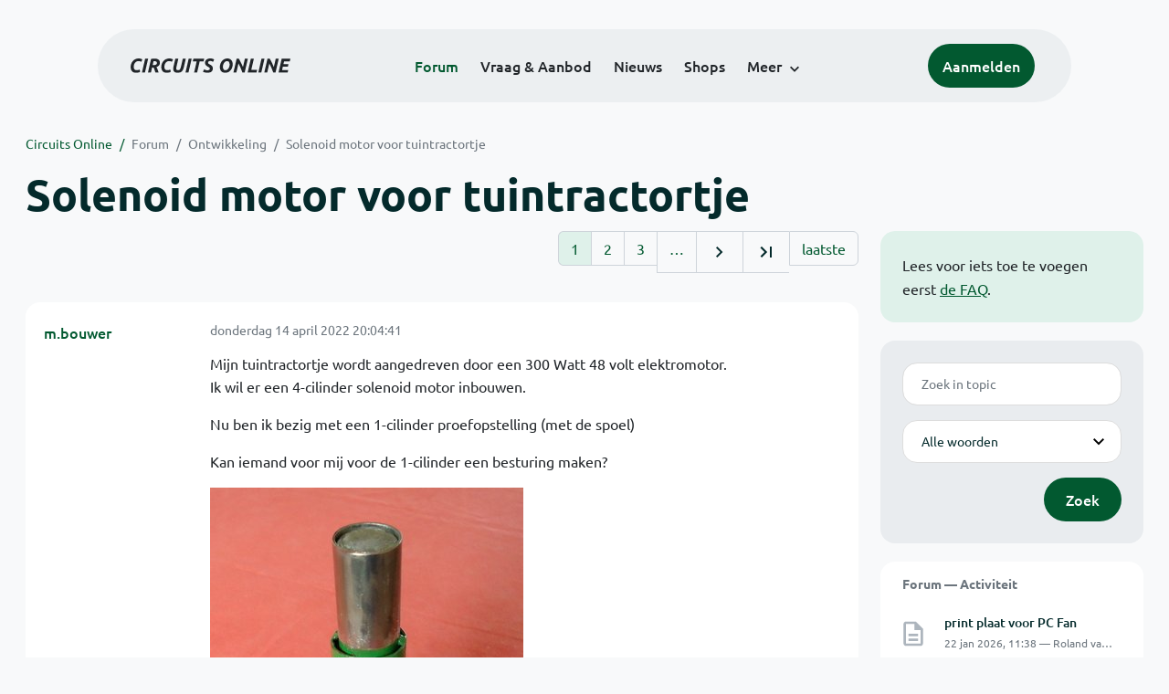

--- FILE ---
content_type: text/html; charset=ISO-8859-15
request_url: https://www.circuitsonline.net/forum/view/message/2344601
body_size: 11474
content:
<!DOCTYPE html>
<html lang="nl" class="style-automode style-normal">
<head>
  <meta http-equiv="Content-Type" content="text/html; charset=ISO-8859-15">
  <meta name="viewport" content="width=device-width,initial-scale=1">
  <title>Solenoid motor voor tuintractortje - Forum - Circuits Online</title>
  <link rel="stylesheet" href="/min?g=twentyfour-theme-css&amp;v=voFBUdfRb3ZJl4SGK7Dh4pf6ULA">
<link rel="stylesheet" href="/min?g=photoswipe-css&amp;v=98aTe_OY6C0o7u4NI-iJKc-uGF0">

  <link rel="alternate" title="Circuits Online RSS feed" type="application/atom+xml" href="/rss">
  <meta name="author" content="Stichting Circuits Online">
  <link rel="shortcut icon" href="/favicon.ico">
  <script type="application/json" id="clientData">{"low_reso_form_action":"\/site-preference?type=low_reso","analytics":{"base_url":"https:\/\/analytics.circuitsonline.net\/","site_id":"1","sidebar":"yes","font":"default"}}</script>  <script src="/min?g=twentyfour-theme-js&amp;v=vwSmn05Lt8lutFRcFvYSBowqV0g" defer></script>
<script src="/min?g=forum.first-unread-js&amp;v=12QznLHFQV7ehLAmDmnVSTaDh7Q" defer></script>
<script src="/min?g=photoswipe-js&amp;v=ZzLmhojlVmJ4XCWTThUB8kb2BMU" defer></script>
<script src="/min?g=imagegallery-js&amp;v=5ZKY630V96dUHqfiicp9oRRXnMg" defer></script>
<script src="/min?g=set-active-js&amp;v=WbdGP6txO090A4Di63RBPBbdy_0" defer></script>

</head>
<body>

            

<div class="main-navigation">
  <div class="main-navigation__row">
    <nav class="main-navigation__nav navbar navbar-expand js-set-active">
      <div class="container-fluid">
        <a href="/" class="navbar-brand"><img src="/assets/images/logo.svg?v=TZwq5KgQQh6qJscctdGOAAhuXtE" class="logo" alt="Circuits Online logo"><img src="/assets/images/logo-dark.svg?v=IV74dOVWBUje4259yBH_0CsgzXQ" class="logo-dark" alt="Circuits Online logo"></a>
        <ul class="navbar-nav">
                      <li class="nav-item"><a class="nav-link" href="/forum">Forum</a></li>
                      <li class="nav-item"><a class="nav-link" href="/aanbod">Vraag &amp; Aanbod</a></li>
                      <li class="nav-item"><a class="nav-link" href="/nieuws">Nieuws</a></li>
                      <li class="nav-item"><a class="nav-link" href="/shops">Shops</a></li>
                    <li class="nav-item dropdown">
            <a class="nav-link dropdown-toggle" href="#" role="button" data-bs-toggle="dropdown" aria-expanded="false">Meer</a>
            <ul class="dropdown-menu">
                              <li><a class="dropdown-item" href="/artikelen">Artikelen</a></li>
                              <li><a class="dropdown-item" href="/schakelingen">Schakelingen</a></li>
                              <li><a class="dropdown-item" href="/download">Downloads</a></li>
                              <li><a class="dropdown-item" href="/doneren">Doneren</a></li>
                              <li><a class="dropdown-item" href="/links">Links</a></li>
                              <li><a class="dropdown-item" href="/contact">Contact</a></li>
                          </ul>
          </li>
        </ul>
        <div class="main-navigation__account">
                      <a href="/my/login" class="btn">
              <span>Aanmelden</span>
              <svg class="icon icon--person" aria-hidden="true" focusable="false"><use xlink:href="/assets/images/icons.svg?v=O7jJGy0W9ch--tQExxxFdN9M86k#person"></use></svg>
            </a>
                  </div>
        <button class="btn main-navigation__offcanvas-button" type="button" data-bs-toggle="offcanvas" data-bs-target="#mainNavigationOffcanvas" aria-controls="mainNavigationOffcanvas"><span class="navbar-toggler-icon"></span></button>
      </div>
    </nav>
  </div>
</div>

<div class="main-navigation-offcanvas offcanvas offcanvas-end js-set-active" tabindex="-1" id="mainNavigationOffcanvas">
  <button type="button" class="btn btn-close" data-bs-dismiss="offcanvas" aria-label="Sluiten"><svg class="icon icon--close" aria-hidden="true" focusable="false"><use xlink:href="/assets/images/icons.svg?v=O7jJGy0W9ch--tQExxxFdN9M86k#close"></use></svg></button>
  <div class="offcanvas-body">
    <ul class="main-navigation-offcanvas__primary nav flex-column">
              <li class="nav-item"><a class="nav-link" href="/forum">Forum</a></li>
              <li class="nav-item"><a class="nav-link" href="/aanbod">Vraag &amp; Aanbod</a></li>
              <li class="nav-item"><a class="nav-link" href="/nieuws">Nieuws</a></li>
              <li class="nav-item"><a class="nav-link" href="/shops">Shops</a></li>
          </ul>
    <ul class="main-navigation-offcanvas__secondary nav flex-column">
              <li class="nav-item"><a class="nav-link" href="/artikelen">Artikelen</a></li>
              <li class="nav-item"><a class="nav-link" href="/schakelingen">Schakelingen</a></li>
              <li class="nav-item"><a class="nav-link" href="/download">Downloads</a></li>
              <li class="nav-item"><a class="nav-link" href="/doneren">Doneren</a></li>
              <li class="nav-item"><a class="nav-link" href="/links">Links</a></li>
              <li class="nav-item"><a class="nav-link" href="/contact">Contact</a></li>
          </ul>
  </div>
</div>

      
            
      
                                    <div class="container" itemscope itemtype="https://schema.org/DiscussionForumPosting">
        <div class="row">
      <div class="content--forum content--forum-topic order-1 col-xl-9 content">
        <div class="content__head">
          <nav class="content__head__breadcrumb" aria-label="Kruimelpad"><ol><li><a href="/">Circuits Online</a></li><li><a href="/forum">Forum</a></li><li><a href="/forum/section/12">Ontwikkeling</a></li><li><a href="/forum/view/158029">Solenoid motor voor tuintractortje</a></li></ol></nav>
          <h1 itemprop="headline">Solenoid motor voor tuintractortje</h1>

                  </div>
      </div>
    </div>
    <div class="row">
      <aside class="col-xl-3 order-2">
                  
<div class="sidebar sidebar--forum-info sidebar--forum-info--show-mobile">
    <div class="sidebar__content">
                  <p>Lees voor iets toe te voegen eerst <a href="/forum/faq">de FAQ</a>.</p>
      
            
      </div>
</div>
                  <div class="sidebar sidebar--forum-topic-search">
  <div class="sidebar__content">
      <div class="alert alert-danger form-errors form-errors--empty" id="forum_topic_search_errors">
    <svg class="icon icon--dangerous" aria-hidden="true" focusable="false"><use href="/assets/images/icons.svg?v=O7jJGy0W9ch--tQExxxFdN9M86k#dangerous"></use></svg>
    <ul>
          </ul>
  </div>


<form class="form coForm" method="get" name="forum_topic_search" action="/forum/view/158029">
          <div class="form--forum_topic_search">
                                                    
                          
        <div class="form-element form-element--text" id="forum_topic_search_query">
                      <label class="form-label" for="forum-topic-search-query--hD_mTz4-22o">Zoek</label>
              <input class="form-control formText" placeholder="Zoek in topic" id="forum-topic-search-query--hD_mTz4-22o" type="text" name="query" value>

                            </div>
                                                
        
        <div class="form-element form-element--select" id="forum_topic_search_mode">
                      <label class="form-label">Modus</label>
            <select class="form-select formSelect" name="mode">
      <option value="and" selected>Alle woorden</option>
      <option value="or">E&eacute;n of meer woorden</option>
      <option value="user">Gebruiker</option>
  </select>
                            </div>
          
          <button type="submit" class="btn btn-primary">Zoek</button>
            </div>
</form>
  </div>
</div>

                  
<div class="tracker tracker--forum">
  <div class="tracker__head">
    <h6><a href="/forum/active">Forum &#x2014; Activiteit</a></h6>
  </div>
  <ol class="listing listing--small listing--forum-tracker">
                <li class="list-item" data-is-new-stamp="1769078328">
        <span class="image"><svg class="icon icon--description" aria-hidden="true" focusable="false"><use href="/assets/images/icons.svg?v=O7jJGy0W9ch--tQExxxFdN9M86k#description"></use></svg></span>
        <div>
          <div>
            <h6><a href="/forum/view/171027/last" rel="nofollow">print plaat voor PC Fan</a></h6>
            <span class="meta">22 jan 2026, 11:38 &#x2014; Roland van Leusden</span>
          </div>
        </div>
      </li>
                <li class="list-item" data-is-new-stamp="1769078321">
        <span class="image"><svg class="icon icon--description" aria-hidden="true" focusable="false"><use href="/assets/images/icons.svg?v=O7jJGy0W9ch--tQExxxFdN9M86k#description"></use></svg></span>
        <div>
          <div>
            <h6><a href="/forum/view/170929/last" rel="nofollow">8255A vraag ivm het programmable deel</a></h6>
            <span class="meta">22 jan 2026, 11:38 &#x2014; bprosman</span>
          </div>
        </div>
      </li>
                <li class="list-item" data-is-new-stamp="1769077742">
        <span class="image"><svg class="icon icon--description" aria-hidden="true" focusable="false"><use href="/assets/images/icons.svg?v=O7jJGy0W9ch--tQExxxFdN9M86k#description"></use></svg></span>
        <div>
          <div>
            <h6><a href="/forum/view/171025/last" rel="nofollow">hoe de ch340 module (usb)  te gebruiken om apart relais aan te sturen met laptop (linux)</a></h6>
            <span class="meta">22 jan 2026, 11:29 &#x2014; zwaaier</span>
          </div>
        </div>
      </li>
                <li class="list-item" data-is-new-stamp="1769076579">
        <span class="image"><svg class="icon icon--description" aria-hidden="true" focusable="false"><use href="/assets/images/icons.svg?v=O7jJGy0W9ch--tQExxxFdN9M86k#description"></use></svg></span>
        <div>
          <div>
            <h6><a href="/forum/view/170952/last" rel="nofollow">Motor controller, variable fan-speed en metingen stroom, voltage en temperatuur</a></h6>
            <span class="meta">22 jan 2026, 11:09 &#x2014; Roland van Leusden</span>
          </div>
        </div>
      </li>
      </ol>
</div>

                  
<div class="tracker tracker--aanbod">
  <div class="tracker__head">
    <h6><a href="/aanbod">Vraag &amp; Aanbod &#x2014; Activiteit</a></h6>
  </div>
  <ol class="listing listing--small listing--aanbod-tracker">
                <li class="list-item" data-is-new-stamp="1769004817">
        <span class="image"><svg class="icon icon--shopping-bag" aria-hidden="true" focusable="false"><use href="/assets/images/icons.svg?v=O7jJGy0W9ch--tQExxxFdN9M86k#shopping_bag"></use></svg></span>
        <div>
          <div>
            <h6><a href="/aanbod/35444/voedingen/2-soorten-voeding..html">2 soorten voeding.</a></h6>
            <span class="meta">21 jan 2026, 15:13 &#x2014; Andre_avr</span>
          </div>
        </div>
      </li>
                <li class="list-item" data-is-new-stamp="1769004330">
        <span class="image"><svg class="icon icon--shopping-bag" aria-hidden="true" focusable="false"><use href="/assets/images/icons.svg?v=O7jJGy0W9ch--tQExxxFdN9M86k#shopping_bag"></use></svg></span>
        <div>
          <div>
            <h6><a href="/aanbod/35443/componenten/rinkern-trafos.html">Rinkern trafos</a></h6>
            <span class="meta">21 jan 2026, 15:05 &#x2014; Andre_avr</span>
          </div>
        </div>
      </li>
                <li class="list-item" data-is-new-stamp="1769003922">
        <span class="image"><svg class="icon icon--shopping-bag" aria-hidden="true" focusable="false"><use href="/assets/images/icons.svg?v=O7jJGy0W9ch--tQExxxFdN9M86k#shopping_bag"></use></svg></span>
        <div>
          <div>
            <h6><a href="/aanbod/35442/gereedschap/weller-onderdelen-basis-station.html">Weller onderdelen basis station</a></h6>
            <span class="meta">21 jan 2026, 14:58 &#x2014; Andre_avr</span>
          </div>
        </div>
      </li>
                <li class="list-item" data-is-new-stamp="1768992531">
        <span class="image"><svg class="icon icon--shopping-bag" aria-hidden="true" focusable="false"><use href="/assets/images/icons.svg?v=O7jJGy0W9ch--tQExxxFdN9M86k#shopping_bag"></use></svg></span>
        <div>
          <div>
            <h6><a href="/aanbod/35441/voedingen/spannings-stabilisator-print..html">Spannings Stabilisator Print.</a></h6>
            <span class="meta">21 jan 2026, 11:48 &#x2014; Electronica Hobbyist</span>
          </div>
        </div>
      </li>
      </ol>
</div>

              </aside>
      <article class="content--forum content--forum-topic order-1 col-xl-9 content">
        <div class="content__content">
                      <link itemprop="url" href="/forum/view/158029">
  <meta itemprop="datePublished" content="2022-04-14T20:04:41+02:00">
<div itemprop="interactionStatistic" itemscope itemtype="https://schema.org/InteractionCounter">
  <meta itemprop="interactionType" content="https://schema.org/CommentAction">
  <meta itemprop="userInteractionCount" content="478">
</div>



<div class="forum-topic-header forum-topic-header--has-pager">
  <div><a href="#" class="btn btn-primary btn-icon btn-sm"><svg class="icon icon--arrow-downward" aria-hidden="true" focusable="false"><use href="/assets/images/icons.svg?v=O7jJGy0W9ch--tQExxxFdN9M86k#arrow_downward"></use></svg>Eerste ongelezen bericht</a></div>
  <nav class="pager" role="navigation"><ul><li class="is-active"><a href="/forum/view/158029/1">1</a></li><li><a href="/forum/view/158029/2">2</a></li><li><a href="/forum/view/158029/3">3</a></li><li role="presentation">&hellip;</li><li><a href="/forum/view/158029/2" title="Volgende pagina"><svg class="icon icon--navigate_next"><use xlink:href="/assets/images/icons.svg#navigate_next"></use></svg></a></li><li><a href="/forum/view/158029/20" title="Laatste pagina"><svg class="icon icon--last_page"><use xlink:href="/assets/images/icons.svg#last_page"></use></svg></a></li><li><a href="/forum/view/158029/last" rel="nofollow">laatste</a></li></ul></nav>
</div>

                                                                                                                                                          
  
  <div class="user-message-list user-message-list--forum">
          <div class="user-message-list__message user-message-list__message--topicstart" data-id="2344251" data-timestamp="1649959481">
        <div class="user-message-list__message__name" itemprop="author" itemscope itemtype="https://schema.org/Person">
          <h6 itemprop="name">
                          <a href="/forum/user/68677" class="is-starter" title="m.bouwer (topic starter)" itemprop="url">
                m.bouwer
              </a>
                      </h6>
                                      </div>
        <div class="user-message-list__message__content">
          <div class="user-message-list__message__content__meta">
            <div class="user-message-list__message__content__meta__date" >
              <a id="2344251" href="/forum/view/message/2344251#2344251" rel="nofollow">              <time datetime="2022-04-14T20:04:41+02:00">donderdag 14 april 2022 20:04:41</time>              </a>            </div>
            <div class="user-message-list__message__content__meta__icons">
              
            </div>
          </div>
          <div class="user-message-list__message__content__content" itemprop="text">
            <p>Mijn tuintractortje wordt aangedreven door een 300 Watt 48 volt elektromotor.<br>Ik wil er een 4-cilinder solenoid motor inbouwen.</p><p>Nu ben ik bezig met een 1-cilinder proefopstelling (met de spoel)</p><p>Kan iemand voor mij voor de 1-cilinder een besturing maken?</p><p class="inlineImageContainer"><a href="/forum/file/82572" title="1 cil 14-4-22.JPG" class="imagegallery__image" data-size="439x640"><img class="attachedImage" loading="lazy" width="343" height="500" srcset="/forum/file/82572/forum-post, /forum/file/82572/forum-post-1.5x 1.3x" src="/forum/file/82572/forum-post"></a></p>

                      </div>
          
        </div>
        <div class="user-message-list__message__icons">
          
        </div>
      </div>
          <div class="user-message-list__message" data-id="2344255" data-timestamp="1649959691" itemprop="comment" itemscope itemtype="https://schema.org/Comment">
        <div class="user-message-list__message__name" itemprop="author" itemscope itemtype="https://schema.org/Person">
          <h6 itemprop="name">
                          <a href="/forum/user/8860" class="user" title="Arco" itemprop="url">
                Arco
              </a>
                      </h6>
                      <p class="user-message-list__message__name__status">Special Member</p>
                                          <p class="user-message-list__message__name__signature">Arco -  &quot;Simplicity is a prerequisite for reliability&quot;  -  hard-, firm-, en software ontwikkeling: <a href="http://www.arcovox.com" target="_blank" rel="nofollow noopener">www.arcovox.com</a></p>
                  </div>
        <div class="user-message-list__message__content">
          <div class="user-message-list__message__content__meta">
            <div class="user-message-list__message__content__meta__date" >
              <a id="2344255" href="/forum/view/message/2344255#2344255" rel="nofollow">              <time datetime="2022-04-14T20:08:11+02:00" itemprop="dateCreated">donderdag 14 april 2022 20:08:11</time>              </a>            </div>
            <div class="user-message-list__message__content__meta__icons">
              
            </div>
          </div>
          <div class="user-message-list__message__content__content" itemprop="text">
            <p>Alleen een kwestie van na iedere puls polariteit omdraaien. (behalve als &#039;ie op een dood punt staat, daar komt hij wellicht niet meer vandaan...)</p>

                      </div>
          
        </div>
        <div class="user-message-list__message__icons">
          
        </div>
      </div>
          <div class="user-message-list__message" data-id="2344273" data-timestamp="1649962163" itemprop="comment" itemscope itemtype="https://schema.org/Comment">
        <div class="user-message-list__message__name" itemprop="author" itemscope itemtype="https://schema.org/Person">
          <h6 itemprop="name">
                          <a href="/forum/user/60052" class="user" title="Jacques1956" itemprop="url">
                Jacques1956
              </a>
                      </h6>
                                          <p class="user-message-list__message__name__signature">Jacques van Montfort</p>
                  </div>
        <div class="user-message-list__message__content">
          <div class="user-message-list__message__content__meta">
            <div class="user-message-list__message__content__meta__date" >
              <a id="2344273" href="/forum/view/message/2344273#2344273" rel="nofollow">              <time datetime="2022-04-14T20:49:23+02:00" itemprop="dateCreated">donderdag 14 april 2022 20:49:23</time>              </a>            </div>
            <div class="user-message-list__message__content__meta__icons">
              
            </div>
          </div>
          <div class="user-message-list__message__content__content" itemprop="text">
            <p>De zuiger iets uit het hart plaatsen.</p>

                      </div>
          
        </div>
        <div class="user-message-list__message__icons">
          
        </div>
      </div>
          <div class="user-message-list__message" data-id="2344274" data-timestamp="1649962310" itemprop="comment" itemscope itemtype="https://schema.org/Comment">
        <div class="user-message-list__message__name" itemprop="author" itemscope itemtype="https://schema.org/Person">
          <h6 itemprop="name">
                          <a href="/forum/user/3830" class="mod" title="Sine" itemprop="url">
                Sine
              </a>
                      </h6>
                      <p class="user-message-list__message__name__status">Moderator</p>
                                          <p class="user-message-list__message__name__signature"><b>&gt;&gt; <a href="https://www.circuitsonline.net/forum/view/message/2523775#2523775">[Animo check] Hoogspannings voeding Circuits Online 2024</a> &lt;&lt;</b></p>
                  </div>
        <div class="user-message-list__message__content">
          <div class="user-message-list__message__content__meta">
            <div class="user-message-list__message__content__meta__date" >
              <a id="2344274" href="/forum/view/message/2344274#2344274" rel="nofollow">              <time datetime="2022-04-14T20:51:50+02:00" itemprop="dateCreated">donderdag 14 april 2022 20:51:50</time>              </a>            </div>
            <div class="user-message-list__message__content__meta__icons">
              
            </div>
          </div>
          <div class="user-message-list__message__content__content" itemprop="text">
            <p>Een solenoid motor is leuk als demo model, maar om werkelijk energie te leveren zijn ze totaal ongeschikt.<br>Dat soort motoren heeft nooit een praktische toepassing gekend.</p>

                      </div>
          
        </div>
        <div class="user-message-list__message__icons">
          
        </div>
      </div>
          <div class="user-message-list__message" data-id="2344361" data-timestamp="1650008002" itemprop="comment" itemscope itemtype="https://schema.org/Comment">
        <div class="user-message-list__message__name" itemprop="author" itemscope itemtype="https://schema.org/Person">
          <h6 itemprop="name">
                          <a href="/forum/user/68677" class="is-starter" title="m.bouwer (topic starter)" itemprop="url">
                m.bouwer
              </a>
                      </h6>
                                      </div>
        <div class="user-message-list__message__content">
          <div class="user-message-list__message__content__meta">
            <div class="user-message-list__message__content__meta__date" >
              <a id="2344361" href="/forum/view/message/2344361#2344361" rel="nofollow">              <time datetime="2022-04-15T09:33:22+02:00" itemprop="dateCreated">vrijdag 15 april 2022 09:33:22</time>              </a>            </div>
            <div class="user-message-list__message__content__meta__icons">
              
            </div>
          </div>
          <div class="user-message-list__message__content__content" itemprop="text">
            <p>@Arco,<br>De besturing wil ik graag laten maken.</p><p>@Jacques 1965,<br>1-cinder probleem? Toewerken naar 4-cil. </p><p>@Sine,<br>Wat denk je van een push-pull systeem met een neodymium magneet op de plunjers?<br>Het gaat maar om een paar honderd Watt. En bij het model past eigenlijk een piston motor.</p><p class="inlineImageContainer"><a href="/forum/file/82603" title="model JD.JPG" class="imagegallery__image" data-size="640x480"><img class="attachedImage" loading="lazy" width="500" height="375" srcset="/forum/file/82603/forum-post, /forum/file/82603/forum-post-1.5x 1.3x" src="/forum/file/82603/forum-post"></a></p>

                      </div>
          
        </div>
        <div class="user-message-list__message__icons">
          
        </div>
      </div>
          <div class="user-message-list__message" data-id="2344368" data-timestamp="1650009107" itemprop="comment" itemscope itemtype="https://schema.org/Comment">
        <div class="user-message-list__message__name" itemprop="author" itemscope itemtype="https://schema.org/Person">
          <h6 itemprop="name">
                          <a href="/forum/user/3830" class="mod" title="Sine" itemprop="url">
                Sine
              </a>
                      </h6>
                      <p class="user-message-list__message__name__status">Moderator</p>
                                          <p class="user-message-list__message__name__signature"><b>&gt;&gt; <a href="https://www.circuitsonline.net/forum/view/message/2523775#2523775">[Animo check] Hoogspannings voeding Circuits Online 2024</a> &lt;&lt;</b></p>
                  </div>
        <div class="user-message-list__message__content">
          <div class="user-message-list__message__content__meta">
            <div class="user-message-list__message__content__meta__date" >
              <a id="2344368" href="/forum/view/message/2344368#2344368" rel="nofollow">              <time datetime="2022-04-15T09:51:47+02:00" itemprop="dateCreated">vrijdag 15 april 2022 09:51:47</time>              </a>            </div>
            <div class="user-message-list__message__content__meta__icons">
              
            </div>
          </div>
          <div class="user-message-list__message__content__content" itemprop="text">
            <p>Ik denk dat je een hele hoop energie in warmte gaat omzetten en er amper praktisch vermogen uit gaat halen.</p><p>Hoe kleiner de luchtspleet en afstanden hoe beter het rendement van de motor.<br>Bij een solenoid zul je altijd flinke afstanden hebben die het magnetisch veld moet overbruggen, met minimaal koppel tot gevolg.</p><p>Het is gewoon geen praktische motor. Leuk als demo model, maar daar houdt het echt wel op.</p>

                      </div>
          
        </div>
        <div class="user-message-list__message__icons">
          
        </div>
      </div>
          <div class="user-message-list__message" data-id="2344370" data-timestamp="1650009663" itemprop="comment" itemscope itemtype="https://schema.org/Comment">
        <div class="user-message-list__message__name" itemprop="author" itemscope itemtype="https://schema.org/Person">
          <h6 itemprop="name">
                          <a href="/forum/user/29478" class="user" title="Lambiek" itemprop="url">
                Lambiek
              </a>
                      </h6>
                      <p class="user-message-list__message__name__status">Special Member</p>
                                          <p class="user-message-list__message__name__signature">Als je haar maar goed zit, GROETEN LAMBIEK.</p>
                  </div>
        <div class="user-message-list__message__content">
          <div class="user-message-list__message__content__meta">
            <div class="user-message-list__message__content__meta__date" >
              <a id="2344370" href="/forum/view/message/2344370#2344370" rel="nofollow">              <time datetime="2022-04-15T10:01:03+02:00" itemprop="dateCreated">vrijdag 15 april 2022 10:01:03</time>              </a>            </div>
            <div class="user-message-list__message__content__meta__icons">
              
            </div>
          </div>
          <div class="user-message-list__message__content__content" itemprop="text">
            <p>@m.bouwer,</p><p>Ik ben het met Sine eens, dat gaat hem helaas niet worden.</p><p>Wel een leuk trekkertje.  <img class="smilie" src="/images/smilies/smile.gif" alt=":)"></p>

                      </div>
          
        </div>
        <div class="user-message-list__message__icons">
          
        </div>
      </div>
          <div class="user-message-list__message" data-id="2344378" data-timestamp="1650010240" itemprop="comment" itemscope itemtype="https://schema.org/Comment">
        <div class="user-message-list__message__name" itemprop="author" itemscope itemtype="https://schema.org/Person">
          <h6 itemprop="name">
                          <a href="/forum/user/2479" class="user" title="Aart" itemprop="url">
                Aart
              </a>
                      </h6>
                                      </div>
        <div class="user-message-list__message__content">
          <div class="user-message-list__message__content__meta">
            <div class="user-message-list__message__content__meta__date" >
              <a id="2344378" href="/forum/view/message/2344378#2344378" rel="nofollow">              <time datetime="2022-04-15T10:10:40+02:00" itemprop="dateCreated">vrijdag 15 april 2022 10:10:40</time>              </a>            </div>
            <div class="user-message-list__message__content__meta__icons">
              
            </div>
          </div>
          <div class="user-message-list__message__content__content" itemprop="text">
            <p>Allicht iets met drie voicecoils uit oude disks: </p><p class="inlineImageContainer"><a href="/forum/file/82605" title="IMG_2941.jpeg" class="imagegallery__image" data-size="1280x742"><img class="attachedImage" loading="lazy" width="500" height="290" srcset="/forum/file/82605/forum-post, /forum/file/82605/forum-post-1.5x 1.5x, /forum/file/82605/forum-post-2x 2x" src="/forum/file/82605/forum-post"></a></p><p>Deze komt uit een Lark, een half verwisselbare harde schijf. <br>Maar ook andere disks uit de jaren &#039;70 gebruikten deze constructie, of low inertia motoren. </p><p>Het zou er wel leuk uit zien, in ruil voor een afschikwekkend slecht rendement  <img class="smilie" src="/images/smilies/puh2.gif" alt=":P"></p>

                      </div>
          
        </div>
        <div class="user-message-list__message__icons">
          
        </div>
      </div>
          <div class="user-message-list__message" data-id="2344387" data-timestamp="1650011339" itemprop="comment" itemscope itemtype="https://schema.org/Comment">
        <div class="user-message-list__message__name" itemprop="author" itemscope itemtype="https://schema.org/Person">
          <h6 itemprop="name">
                          <a href="/forum/user/3830" class="mod" title="Sine" itemprop="url">
                Sine
              </a>
                      </h6>
                      <p class="user-message-list__message__name__status">Moderator</p>
                                          <p class="user-message-list__message__name__signature"><b>&gt;&gt; <a href="https://www.circuitsonline.net/forum/view/message/2523775#2523775">[Animo check] Hoogspannings voeding Circuits Online 2024</a> &lt;&lt;</b></p>
                  </div>
        <div class="user-message-list__message__content">
          <div class="user-message-list__message__content__meta">
            <div class="user-message-list__message__content__meta__date" >
              <a id="2344387" href="/forum/view/message/2344387#2344387" rel="nofollow">              <time datetime="2022-04-15T10:28:59+02:00" itemprop="dateCreated">vrijdag 15 april 2022 10:28:59</time>              </a>            </div>
            <div class="user-message-list__message__content__meta__icons">
              
            </div>
          </div>
          <div class="user-message-list__message__content__content" itemprop="text">
            <p>Voicecoils zijn al beter, daar is de stator een permanente magneet en blijft de spoel in het veld.</p>

                      </div>
          
        </div>
        <div class="user-message-list__message__icons">
          
        </div>
      </div>
          <div class="user-message-list__message" data-id="2344398" data-timestamp="1650013625" itemprop="comment" itemscope itemtype="https://schema.org/Comment">
        <div class="user-message-list__message__name" itemprop="author" itemscope itemtype="https://schema.org/Person">
          <h6 itemprop="name">
                          <a href="/forum/user/68677" class="is-starter" title="m.bouwer (topic starter)" itemprop="url">
                m.bouwer
              </a>
                      </h6>
                                      </div>
        <div class="user-message-list__message__content">
          <div class="user-message-list__message__content__meta">
            <div class="user-message-list__message__content__meta__date" >
              <a id="2344398" href="/forum/view/message/2344398#2344398" rel="nofollow">              <time datetime="2022-04-15T11:07:05+02:00" itemprop="dateCreated">vrijdag 15 april 2022 11:07:05</time>              </a>            </div>
            <div class="user-message-list__message__content__meta__icons">
              
            </div>
          </div>
          <div class="user-message-list__message__content__content" itemprop="text">
            <p>Op de plunjer kan ik een neodymium magneet van 20 mm diameter plakken.<br>Daarboven als cilinderkop komt dan een elektromagneet die telkens omgepoold wordt.<br>Voor de kern, het deksel en de omtrek heb ik plaatjes geknipt uit statorblik.</p><p class="inlineImageContainer"><a href="/forum/file/82607" title="kern.JPG" class="imagegallery__image" data-size="320x269"><img class="attachedImage" loading="lazy" width="320" height="269" srcset="/forum/file/82607/forum-post" src="/forum/file/82607/forum-post"></a></p>

                      </div>
          
        </div>
        <div class="user-message-list__message__icons">
          
        </div>
      </div>
          <div class="user-message-list__message" data-id="2344408" data-timestamp="1650015809" itemprop="comment" itemscope itemtype="https://schema.org/Comment">
        <div class="user-message-list__message__name" itemprop="author" itemscope itemtype="https://schema.org/Person">
          <h6 itemprop="name">
                          <a href="/forum/user/23201" class="user" title="mel" itemprop="url">
                mel
              </a>
                      </h6>
                      <p class="user-message-list__message__name__status">Golden Member</p>
                                          <p class="user-message-list__message__name__signature">u=ir  betekent niet :U bent ingenieur..</p>
                  </div>
        <div class="user-message-list__message__content">
          <div class="user-message-list__message__content__meta">
            <div class="user-message-list__message__content__meta__date" >
              <a id="2344408" href="/forum/view/message/2344408#2344408" rel="nofollow">              <time datetime="2022-04-15T11:43:29+02:00" itemprop="dateCreated">vrijdag 15 april 2022 11:43:29</time>              </a>            </div>
            <div class="user-message-list__message__content__meta__icons">
              
            </div>
          </div>
          <div class="user-message-list__message__content__content" itemprop="text">
            <p>Ik denk dat dat een zeer bedroevend resultaat oplevert.Maar je weet natuurlijk nooit....(De stirlingmotor is tenslotte ook uitgevonden. <img class="smilie" src="/images/smilies/smile.gif" alt=":)"></p>

                      </div>
          
        </div>
        <div class="user-message-list__message__icons">
          
        </div>
      </div>
          <div class="user-message-list__message" data-id="2344410" data-timestamp="1650017816" itemprop="comment" itemscope itemtype="https://schema.org/Comment">
        <div class="user-message-list__message__name" itemprop="author" itemscope itemtype="https://schema.org/Person">
          <h6 itemprop="name">
                          <a href="/forum/user/17490" class="user" title="rew" itemprop="url">
                rew
              </a>
                      </h6>
                                          <p class="user-message-list__message__name__signature">four NANDS do make a NOR . Kijk ook eens in onze shop: <a href="http://www.bitwizard.nl/shop/" target="_blank" rel="nofollow noopener">http://www.bitwizard.nl/shop/</a></p>
                  </div>
        <div class="user-message-list__message__content">
          <div class="user-message-list__message__content__meta">
            <div class="user-message-list__message__content__meta__date" >
              <a id="2344410" href="/forum/view/message/2344410#2344410" rel="nofollow">              <time datetime="2022-04-15T12:16:56+02:00" itemprop="dateCreated">vrijdag 15 april 2022 12:16:56</time>              </a>            </div>
            <div class="user-message-list__message__content__meta__icons">
              
            </div>
          </div>
          <div class="user-message-list__message__content__content" itemprop="text">
            <p>Dat is allemaal gedaan in een tijd dat we de theorie misten om vantevoren een efficientie berekening te doen. </p><p>Spinlaunch gaat satellieten lanceren met 2.5km/sec 2500m/s met een installatie met een straal van 100m. a<sub>cp</sub>  = v<sup>2</sup> /r = 62k m/s<sup>2</sup> = 6200 G</p><p>Leuk idee, maar een &quot;second stage motor&quot; krijg je daar dus niet mee omhoog.... </p><p>Zo ook hier. Gevoelsmatig zeggen de mensen die iets meer ervaring hebben: Dat wordt zeer inefficient. </p><p>Maar om dat zeker te weten, moet je wat experimentjes doen. Dus pak een off-the-shelf solenoid neem een weegschaal en laat de solenoid een gewicht optillen wat te zwaar voor &#039;m is. Doe dit op iedere afstand. Natuurlijk is &quot;ALLE&quot; afstanden niet te doen, maar meet zeg 10 afstanden van &quot;helemaal uit&quot; tot helemaal in. Vermenig kracht maal afstand en je weet de hoeveelheid energie die deze solenoid per slag kan leveren. </p><p>Daarna is het zaak om te kijken wat JIJ voor een solenoid kan bouwen en wat de performance daarvan is. </p><p>Even vergelijkend met een benzine motor: De motor van een yaris doet 70kW bij 6000RPM. Dat is 100 omwentelingen per seconde. </p><p>Er zitten 4 cylinders in. dus bijna 20kW per cylinder. Delen we dat door 100 omwentelingen per seconde is dat 200J per omwenteling. (de benzine motor levert 400J per twee omwentelingen, maar dat is hier niet relevant). </p><p>1e doel: Probeer een solenoid te maken die meer dan 1% van de performance heeft van die benzine motor.</p>

                      </div>
          
        </div>
        <div class="user-message-list__message__icons">
          
        </div>
      </div>
          <div class="user-message-list__message" data-id="2344420" data-timestamp="1650019325" itemprop="comment" itemscope itemtype="https://schema.org/Comment">
        <div class="user-message-list__message__name" itemprop="author" itemscope itemtype="https://schema.org/Person">
          <h6 itemprop="name">
                          <a href="/forum/user/8860" class="user" title="Arco" itemprop="url">
                Arco
              </a>
                      </h6>
                      <p class="user-message-list__message__name__status">Special Member</p>
                                          <p class="user-message-list__message__name__signature">Arco -  &quot;Simplicity is a prerequisite for reliability&quot;  -  hard-, firm-, en software ontwikkeling: <a href="http://www.arcovox.com" target="_blank" rel="nofollow noopener">www.arcovox.com</a></p>
                  </div>
        <div class="user-message-list__message__content">
          <div class="user-message-list__message__content__meta">
            <div class="user-message-list__message__content__meta__date" >
              <a id="2344420" href="/forum/view/message/2344420#2344420" rel="nofollow">              <time datetime="2022-04-15T12:42:05+02:00" itemprop="dateCreated">vrijdag 15 april 2022 12:42:05</time>              </a>            </div>
            <div class="user-message-list__message__content__meta__icons">
              
            </div>
          </div>
          <div class="user-message-list__message__content__content" itemprop="text">
            <blockquote class="ubbq"><p><a href="/forum/view/message/2344408#2344408" class="quote">Op 15 april 2022 11:43:29 schreef mel</a>:<br>Ik denk dat dat een zeer bedroevend resultaat oplevert.Maar je weet natuurlijk nooit....(De stirlingmotor is tenslotte ook uitgevonden. <img class="smilie" src="/images/smilies/smile.gif" alt=":)"></p></blockquote><p>Een voorbeeld dat (tot nu toe) geen commerciele betekenis heeft gehad. (alleen in demo modelletjes)<br>Er zijn veel van die theoretisch goede uitvindingen die in de praktijk niet of moeilijk uitvoerbaar blijken...</p><p>In de jaren &#039;80 was men er van overtuigd dat de keramische motor de toekomst zou zijn vor de auto. <br>(veel lichter, kleiner, en had geen koelwatersysteem nodig omdat keramiek veel heter mag worden, dus ook efficientere verbranding.)</p><p>Schijnbaar was de praktische uitvoering toch een stuk lastiger als de theoretische: je hoort er niets meer over... <img class="smilie" src="/images/smilies/smile.gif" alt=":)"> )</p>

                      </div>
          
        </div>
        <div class="user-message-list__message__icons">
          
        </div>
      </div>
          <div class="user-message-list__message" data-id="2344429" data-timestamp="1650021224" itemprop="comment" itemscope itemtype="https://schema.org/Comment">
        <div class="user-message-list__message__name" itemprop="author" itemscope itemtype="https://schema.org/Person">
          <h6 itemprop="name">
                          <a href="/forum/user/25721" class="user" title="jerome" itemprop="url">
                jerome
              </a>
                      </h6>
                      <p class="user-message-list__message__name__status">Golden Member</p>
                                      </div>
        <div class="user-message-list__message__content">
          <div class="user-message-list__message__content__meta">
            <div class="user-message-list__message__content__meta__date" >
              <a id="2344429" href="/forum/view/message/2344429#2344429" rel="nofollow">              <time datetime="2022-04-15T13:13:44+02:00" itemprop="dateCreated">vrijdag 15 april 2022 13:13:44</time>              </a>            </div>
            <div class="user-message-list__message__content__meta__icons">
              
            </div>
          </div>
          <div class="user-message-list__message__content__content" itemprop="text">
            <p>Leg me neer bij de meerderheid. Slaagkans NUL! Als de tractor met zijn 300W nu onvoldoende heeft, wat zo zal zijn, want dat is maar het vermogen van een E fiets, zal het met ts zijn 4 cylinder mss wel mogelijk zijn om de wielen traag te doen draaien als de tractor op blokken werd gezet <img class="smilie" src="/images/smilies/smile.gif" alt=":-)">. Ik denk aan meer dan 1kW als de tractor aan +5km/u ook in het zand of ietwat bergop gaat moeten bollen. Een servomotor scoren en daar mee verder doen. De aanhanger kan dan van een aantal accu&#039;s voorzien worden.</p>

                      </div>
          
        </div>
        <div class="user-message-list__message__icons">
          
        </div>
      </div>
          <div class="user-message-list__message" data-id="2344433" data-timestamp="1650023369" itemprop="comment" itemscope itemtype="https://schema.org/Comment">
        <div class="user-message-list__message__name" itemprop="author" itemscope itemtype="https://schema.org/Person">
          <h6 itemprop="name">
                          <a href="/forum/user/49505" class="user" title="DK" itemprop="url">
                DK
              </a>
                      </h6>
                                      </div>
        <div class="user-message-list__message__content">
          <div class="user-message-list__message__content__meta">
            <div class="user-message-list__message__content__meta__date" >
              <a id="2344433" href="/forum/view/message/2344433#2344433" rel="nofollow">              <time datetime="2022-04-15T13:49:29+02:00" itemprop="dateCreated">vrijdag 15 april 2022 13:49:29</time>              </a>            </div>
            <div class="user-message-list__message__content__meta__icons">
              
            </div>
          </div>
          <div class="user-message-list__message__content__content" itemprop="text">
            <p>Gewoon 2 ebike motors in de achterwielen maken, en een show/dummy motorblok houden</p>

                      </div>
          
        </div>
        <div class="user-message-list__message__icons">
          
        </div>
      </div>
          <div class="user-message-list__message" data-id="2344444" data-timestamp="1650025341" itemprop="comment" itemscope itemtype="https://schema.org/Comment">
        <div class="user-message-list__message__name" itemprop="author" itemscope itemtype="https://schema.org/Person">
          <h6 itemprop="name">
                          <a href="/forum/user/68677" class="is-starter" title="m.bouwer (topic starter)" itemprop="url">
                m.bouwer
              </a>
                      </h6>
                                      </div>
        <div class="user-message-list__message__content">
          <div class="user-message-list__message__content__meta">
            <div class="user-message-list__message__content__meta__date" >
              <a id="2344444" href="/forum/view/message/2344444#2344444" rel="nofollow">              <time datetime="2022-04-15T14:22:21+02:00" itemprop="dateCreated">vrijdag 15 april 2022 14:22:21</time>              </a>            </div>
            <div class="user-message-list__message__content__meta__icons">
              
            </div>
          </div>
          <div class="user-message-list__message__content__content" itemprop="text">
            <p>Dank voor de mooie inbreng van het Forum. Laat me even verder gaan met mijn 1-cil. proefopstelling.<br>Dit is mijn spoelkern uit statorblik (23 mm diam.)<br>Wellicht moet deze veel groter worden.</p><p class="inlineImageContainer"><a href="/forum/file/82622" title="kern..JPG" class="imagegallery__image" data-size="320x311"><img class="attachedImage" loading="lazy" width="320" height="311" srcset="/forum/file/82622/forum-post" src="/forum/file/82622/forum-post"></a></p>

                      </div>
          
        </div>
        <div class="user-message-list__message__icons">
          
        </div>
      </div>
          <div class="user-message-list__message" data-id="2344445" data-timestamp="1650026165" itemprop="comment" itemscope itemtype="https://schema.org/Comment">
        <div class="user-message-list__message__name" itemprop="author" itemscope itemtype="https://schema.org/Person">
          <h6 itemprop="name">
                          <a href="/forum/user/17490" class="user" title="rew" itemprop="url">
                rew
              </a>
                      </h6>
                                          <p class="user-message-list__message__name__signature">four NANDS do make a NOR . Kijk ook eens in onze shop: <a href="http://www.bitwizard.nl/shop/" target="_blank" rel="nofollow noopener">http://www.bitwizard.nl/shop/</a></p>
                  </div>
        <div class="user-message-list__message__content">
          <div class="user-message-list__message__content__meta">
            <div class="user-message-list__message__content__meta__date" >
              <a id="2344445" href="/forum/view/message/2344445#2344445" rel="nofollow">              <time datetime="2022-04-15T14:36:05+02:00" itemprop="dateCreated">vrijdag 15 april 2022 14:36:05</time>              </a>            </div>
            <div class="user-message-list__message__content__meta__icons">
              
            </div>
          </div>
          <div class="user-message-list__message__content__content" itemprop="text">
            <p>Meet eens wat de max kracht is die je als &quot;solenoid&quot; d&#039;r uit kan krijgen. En meet de slag die je denkt te kunnen halen. Als de kracht lineair is met de uitslag, dan is de energie 1/2 (krachtmin+krachtmax) * slag. Zodra we weten wat jij kan maken, kunnen we uitrekenen hoe ver je kan komen. (of hoeveel cylinders je nodig hebt om aan 300W te komen).</p>

                      </div>
          
        </div>
        <div class="user-message-list__message__icons">
          
        </div>
      </div>
          <div class="user-message-list__message" data-id="2344475" data-timestamp="1650032881" itemprop="comment" itemscope itemtype="https://schema.org/Comment">
        <div class="user-message-list__message__name" itemprop="author" itemscope itemtype="https://schema.org/Person">
          <h6 itemprop="name">
                          <a href="/forum/user/3830" class="mod" title="Sine" itemprop="url">
                Sine
              </a>
                      </h6>
                      <p class="user-message-list__message__name__status">Moderator</p>
                                          <p class="user-message-list__message__name__signature"><b>&gt;&gt; <a href="https://www.circuitsonline.net/forum/view/message/2523775#2523775">[Animo check] Hoogspannings voeding Circuits Online 2024</a> &lt;&lt;</b></p>
                  </div>
        <div class="user-message-list__message__content">
          <div class="user-message-list__message__content__meta">
            <div class="user-message-list__message__content__meta__date" >
              <a id="2344475" href="/forum/view/message/2344475#2344475" rel="nofollow">              <time datetime="2022-04-15T16:28:01+02:00" itemprop="dateCreated">vrijdag 15 april 2022 16:28:01</time>              </a>            </div>
            <div class="user-message-list__message__content__meta__icons">
              
            </div>
          </div>
          <div class="user-message-list__message__content__content" itemprop="text">
            <p>Hint: </p><p>Om 300W mechanisch er uit te krijgen moet er (in dit geval veel) meer elektrisch in. Bedenk even wat dat met het formaat en vorm van de spoel doet.</p><p>Ik weet dat soort spoelen zitten (op grote magneetventielen) die hebben ongeveer het formaat van een 5L emmer.</p><p>Als eerste test heb je ook geen fancy controller nodig. Een nok en een schakelaar werkt al.</p><p><a href="https://www.youtube.com/watch?v=XiDBRmHQYqw" target="_blank" rel="nofollow noopener">https://www.youtube.com/watch?v=XiDBRmHQYqw</a></p>

                          <p class="user-message-list__message__content__content__editmessage">
                [Bericht gewijzigd door
                <a href="/forum/user/3830">Sine</a>                op <time datetime="2022-04-15T17:13:15+02:00" itemprop="dateModified">vrijdag 15 april 2022 17:13:15</time>
                 (21%)]
              </p>
                      </div>
          
        </div>
        <div class="user-message-list__message__icons">
          
        </div>
      </div>
          <div class="user-message-list__message" data-id="2344533" data-timestamp="1650045342" itemprop="comment" itemscope itemtype="https://schema.org/Comment">
        <div class="user-message-list__message__name" itemprop="author" itemscope itemtype="https://schema.org/Person">
          <h6 itemprop="name">
                          <a href="/forum/user/68677" class="is-starter" title="m.bouwer (topic starter)" itemprop="url">
                m.bouwer
              </a>
                      </h6>
                                      </div>
        <div class="user-message-list__message__content">
          <div class="user-message-list__message__content__meta">
            <div class="user-message-list__message__content__meta__date" >
              <a id="2344533" href="/forum/view/message/2344533#2344533" rel="nofollow">              <time datetime="2022-04-15T19:55:42+02:00" itemprop="dateCreated">vrijdag 15 april 2022 19:55:42</time>              </a>            </div>
            <div class="user-message-list__message__content__meta__icons">
              
            </div>
          </div>
          <div class="user-message-list__message__content__content" itemprop="text">
            <p>@Sine,</p><p>Stel dat de neodymium magneet op de plunjer geplakt is met de noordpool naar boven.</p><p>Die neodymium noordpool gaat omhoog tot op een 10-tal mm van de elektromagneet  kop. Die moet dan op dat moment ingeschakeld worden en zuidpool worden.<br>Op het moment dat die neodymium noordpool over het BDP gaat moet de electromagneet noordpool worden.</p><p>Als de plunjer een 10-tal mm gezakt is moet de electromagneet uitschakelen.</p>

                      </div>
          
        </div>
        <div class="user-message-list__message__icons">
          
        </div>
      </div>
          <div class="user-message-list__message" data-id="2344535" data-timestamp="1650046021" itemprop="comment" itemscope itemtype="https://schema.org/Comment">
        <div class="user-message-list__message__name" itemprop="author" itemscope itemtype="https://schema.org/Person">
          <h6 itemprop="name">
                          <a href="/forum/user/68677" class="is-starter" title="m.bouwer (topic starter)" itemprop="url">
                m.bouwer
              </a>
                      </h6>
                                      </div>
        <div class="user-message-list__message__content">
          <div class="user-message-list__message__content__meta">
            <div class="user-message-list__message__content__meta__date" >
              <a id="2344535" href="/forum/view/message/2344535#2344535" rel="nofollow">              <time datetime="2022-04-15T20:07:01+02:00" itemprop="dateCreated">vrijdag 15 april 2022 20:07:01</time>              </a>            </div>
            <div class="user-message-list__message__content__meta__icons">
              
            </div>
          </div>
          <div class="user-message-list__message__content__content" itemprop="text">
            <p>@rew,</p><p>Op de spoelkern zitten nu 323 windingen ( 0,5 mm wikkeldraad )</p><p>Met 12 volt is de houdkracht op een vlakke plaat 736 gram.</p><p>Op 10 mm van de plaat vandaan is de aantrekkingskracht te verwaarlozen.</p><p class="inlineImageContainer"><a href="/forum/file/82645" title="el. magn..JPG" class="imagegallery__image" data-size="640x437"><img class="attachedImage" loading="lazy" width="500" height="341" srcset="/forum/file/82645/forum-post, /forum/file/82645/forum-post-1.5x 1.3x" src="/forum/file/82645/forum-post"></a></p>

                      </div>
          
        </div>
        <div class="user-message-list__message__icons">
          
        </div>
      </div>
          <div class="user-message-list__message" data-id="2344543" data-timestamp="1650048876" itemprop="comment" itemscope itemtype="https://schema.org/Comment">
        <div class="user-message-list__message__name" itemprop="author" itemscope itemtype="https://schema.org/Person">
          <h6 itemprop="name">
                          <a href="/forum/user/9814" class="user" title="benleentje" itemprop="url">
                benleentje
              </a>
                      </h6>
                      <p class="user-message-list__message__name__status">Golden Member</p>
                                      </div>
        <div class="user-message-list__message__content">
          <div class="user-message-list__message__content__meta">
            <div class="user-message-list__message__content__meta__date" >
              <a id="2344543" href="/forum/view/message/2344543#2344543" rel="nofollow">              <time datetime="2022-04-15T20:54:36+02:00" itemprop="dateCreated">vrijdag 15 april 2022 20:54:36</time>              </a>            </div>
            <div class="user-message-list__message__content__meta__icons">
              
            </div>
          </div>
          <div class="user-message-list__message__content__content" itemprop="text">
            <p>Je hebt nu alleen een elektromagneet gemaakt maar dat is nog geen solenoid.<br>Ook is deze magneet niet efficient je gebruik maar 1 kant bij een relais zie je dat er een heel juk omheen zit zodat de dat het veld grotendeels in  het staal zit. De kern voor een goede magneet moet dan U vorm zijn.</p><p>IK denk dat je met alleen elektro magneten en met bv een 12 cilinder nog wel een werkende motor kan bouwen.</p><blockquote class="ubbq"><p>De besturing wil ik graag laten maken.</p></blockquote><p>Ik denk dat een besturing niet eens nodig vroeger hadden auto&#039;s dat ook niet nodig en was het gewoon met een contact puntje opgelost. Ik zou het in eerste instantie dan ook met wat nokken doen of een schijf oid die een aantal schakelaars bedient. Dat moet voor een lage RPM wel werken.</p>

                      </div>
          
        </div>
        <div class="user-message-list__message__icons">
          
        </div>
      </div>
          <div class="user-message-list__message" data-id="2344554" data-timestamp="1650050414" itemprop="comment" itemscope itemtype="https://schema.org/Comment">
        <div class="user-message-list__message__name" itemprop="author" itemscope itemtype="https://schema.org/Person">
          <h6 itemprop="name">
                          <a href="/forum/user/27684" class="user" title="maartenbakker" itemprop="url">
                maartenbakker
              </a>
                      </h6>
                      <p class="user-message-list__message__name__status">Golden Member</p>
                                          <p class="user-message-list__message__name__signature"><a href="https://www.elba-elektro.nl" target="_blank" rel="nofollow noopener">www.elba-elektro.nl</a> | &quot;The mind is a funny thing. Sometimes it needs a good whack on the side of the head to jar things loose.&quot;</p>
                  </div>
        <div class="user-message-list__message__content">
          <div class="user-message-list__message__content__meta">
            <div class="user-message-list__message__content__meta__date" >
              <a id="2344554" href="/forum/view/message/2344554#2344554" rel="nofollow">              <time datetime="2022-04-15T21:20:14+02:00" itemprop="dateCreated">vrijdag 15 april 2022 21:20:14</time>              </a>            </div>
            <div class="user-message-list__message__content__meta__icons">
              
            </div>
          </div>
          <div class="user-message-list__message__content__content" itemprop="text">
            <blockquote class="ubbq"><p><a href="/forum/view/message/2344361#2344361" class="quote">Op 15 april 2022 09:33:22 schreef m.bouwer</a>:<br>@Sine,<br>Wat denk je van een push-pull systeem met een neodymium magneet op de plunjers?<br>Het gaat maar om een paar honderd Watt. En bij het model past eigenlijk een piston motor.</p><p>[bijlage]</p></blockquote><p>Het gaat niet om &quot;maar&quot; een paar honderd watt, maar om &quot;maar liefst&quot; een paar honderd watt.</p><p>De enige commerci&euml;le toepassing van iets wat er op lijkt dat ik ken, is een lineaire koelkastcompressor zoals bijvoorbeeld LG die gebruikt. Die werkt niet met een eenvoudige solenoid, maar vrijwel zeker met meerdere spoelen. Vermogen zal ergens tussen 100 en 200 watt liggen. Jouw 300 lijkt dan niet geheel onmogelijk, maar de constructie zal wel fors verschillen.</p>

                      </div>
          
        </div>
        <div class="user-message-list__message__icons">
          
        </div>
      </div>
          <div class="user-message-list__message" data-id="2344563" data-timestamp="1650054984" itemprop="comment" itemscope itemtype="https://schema.org/Comment">
        <div class="user-message-list__message__name" itemprop="author" itemscope itemtype="https://schema.org/Person">
          <h6 itemprop="name">
                          <a href="/forum/user/8254" class="user" title="KGE" itemprop="url">
                KGE
              </a>
                      </h6>
                      <p class="user-message-list__message__name__status">Golden Member</p>
                                      </div>
        <div class="user-message-list__message__content">
          <div class="user-message-list__message__content__meta">
            <div class="user-message-list__message__content__meta__date" >
              <a id="2344563" href="/forum/view/message/2344563#2344563" rel="nofollow">              <time datetime="2022-04-15T22:36:24+02:00" itemprop="dateCreated">vrijdag 15 april 2022 22:36:24</time>              </a>            </div>
            <div class="user-message-list__message__content__meta__icons">
              
            </div>
          </div>
          <div class="user-message-list__message__content__content" itemprop="text">
            <p>Een &#039;direct drive&#039; of BLDC motor verstopt in het vliegwiel en twee zuigers voor de show is ook een mogelijkheid....</p>

                      </div>
          
        </div>
        <div class="user-message-list__message__icons">
          
        </div>
      </div>
          <div class="user-message-list__message" data-id="2344565" data-timestamp="1650055815" itemprop="comment" itemscope itemtype="https://schema.org/Comment">
        <div class="user-message-list__message__name" itemprop="author" itemscope itemtype="https://schema.org/Person">
          <h6 itemprop="name">
                          <a href="/forum/user/9814" class="user" title="benleentje" itemprop="url">
                benleentje
              </a>
                      </h6>
                      <p class="user-message-list__message__name__status">Golden Member</p>
                                      </div>
        <div class="user-message-list__message__content">
          <div class="user-message-list__message__content__meta">
            <div class="user-message-list__message__content__meta__date" >
              <a id="2344565" href="/forum/view/message/2344565#2344565" rel="nofollow">              <time datetime="2022-04-15T22:50:15+02:00" itemprop="dateCreated">vrijdag 15 april 2022 22:50:15</time>              </a>            </div>
            <div class="user-message-list__message__content__meta__icons">
              
            </div>
          </div>
          <div class="user-message-list__message__content__content" itemprop="text">
            <p>Ik denk dat het nu wel duidelijk is dat wat m.bouwer wil zeer waarschijnlijk niet haalbaar is en het grenst tegen het onmogelijke. Toch stel ik voor om dat achter ons te laten en verder alleen bruikbare idee&euml;n te geven tot een bruikbare ontwerp.</p><p>Ik zocht op diy solenoid engine en kwam gelijk het volgende tegen ik denk dat dat een betere basis is dan de elektro magneet die je nu hebt gebouwd. Verschil tussen een elektro magneet en solenoid is voor mij toch wel dat die laatste hol is en dat er een stalen pen in kan.</p><p><a href="https://www.google.com/search?client=firefox-b-d&amp;q=diy+solenoid+engine#kpvalbx=_3dlZYtLGKYu1sAfx5rnIBQ15" target="_blank" rel="nofollow noopener">https://www.google.com/search?client=firefox-b-d&amp;q=diy+solenoid+en&hellip;</a></p>

                      </div>
          
        </div>
        <div class="user-message-list__message__icons">
          
        </div>
      </div>
          <div class="user-message-list__message" data-id="2344601" data-timestamp="1650095121" itemprop="comment" itemscope itemtype="https://schema.org/Comment">
        <div class="user-message-list__message__name" itemprop="author" itemscope itemtype="https://schema.org/Person">
          <h6 itemprop="name">
                          <a href="/forum/user/2010" class="user" title="Ledlover" itemprop="url">
                Ledlover
              </a>
                      </h6>
                                          <p class="user-message-list__message__name__signature">Pekelfiets nodig? Rijdend retro restoratieproject? Yamaha FZR600  1991 te koop!</p>
                  </div>
        <div class="user-message-list__message__content">
          <div class="user-message-list__message__content__meta">
            <div class="user-message-list__message__content__meta__date" >
              <a id="2344601" href="/forum/view/message/2344601#2344601" rel="nofollow">              <time datetime="2022-04-16T09:45:21+02:00" itemprop="dateCreated">zaterdag 16 april 2022 09:45:21</time>              </a>            </div>
            <div class="user-message-list__message__content__meta__icons">
              
            </div>
          </div>
          <div class="user-message-list__message__content__content" itemprop="text">
            <p>Dat is inderdaad een belangrijk verschil. </p><p>Heeft het misschien zin om in plaats van die stalen pen, ook nog een staafmagneet te gebruiken? </p><p>TS kan zien dat zelfs in het fictieve best case scenario, hij z&#039;n krukas maar met 700 gram aan kan trekken. </p><p>Misschien is het beter om een aantal kant en klare solenoids te kopen en te onderzoeken hoeveel mechanisch vermogen er uit kan halen VS je ingangsvermogen. Met kleine solenoids (lees: 12/24v 1a ofzo) kan je nog prima een nokkenasje toepassen met een of twee microswitches om de boel aan te sturen alsof het een verbrandingsmotor is. <br>Je kan dan ook de mechanische opbouw van die solenoids onderzoeken en kopi&euml;ren/opschalen. </p><p>Met hogere stromen (die eerder genoemde 300w gaat schakelaars vreten met inductieve lasten als ze 1000x per minuut worden gebruikt) moet je wel echt elektronisch gaan werken.</p>

                      </div>
          
        </div>
        <div class="user-message-list__message__icons">
          
        </div>
      </div>
      </div>
  

  <div class="forum-topic-footer forum-topic-footer--has-pager">
        <nav class="pager" role="navigation"><ul><li class="is-active"><a href="/forum/view/158029/1">1</a></li><li><a href="/forum/view/158029/2">2</a></li><li><a href="/forum/view/158029/3">3</a></li><li role="presentation">&hellip;</li><li><a href="/forum/view/158029/2" title="Volgende pagina"><svg class="icon icon--navigate_next"><use xlink:href="/assets/images/icons.svg#navigate_next"></use></svg></a></li><li><a href="/forum/view/158029/20" title="Laatste pagina"><svg class="icon icon--last_page"><use xlink:href="/assets/images/icons.svg#last_page"></use></svg></a></li><li><a href="/forum/view/158029/last" rel="nofollow">laatste</a></li></ul></nav>
  </div>


                  </div>
      </article>
    </div>
  </div>

            
<div class="container">
  <div class="row">
    <div class="col">
      <div class="banner-list" data-base-url="https://ads.circuitsonline.net/" data-zone-id="2">
        <div></div><div></div><div></div>      </div>
    </div>
  </div>
</div>

      
  <footer>
    <div class="container">
      <div class="row footer-row-powered-by">
        <div class="col-lg-4 col-xl-3 offset-xl-1 powered-by">
          <h2>Powered by</h2>
          <a href="https://www.shockmedia.nl/" target="_blank" rel="noopener"><img src="/assets/images/shockmedia.svg?v=NSheUPRW7JGJMoZHdRu7deOat6I" alt="Shock Media logo"></a>
        </div>
        <div class="col-lg-7 col-xl-6 donate">
          <p>Draag je Circuits Online een warm hart toe? Overweeg dan om ons te steunen met een donatie!</p>
          <a href="/doneren" class="btn btn-secondary">Doneren</a>
        </div>
      </div>
      <div class="row footer-row-navigation">
        <div class="col-6 col-lg-3 offset-lg-4 col-xl-2 offset-xl-4">
          <h2>Bekijk ook</h2>
          <nav>
            <ul>
              <li><a href="/artikelen">Artikelen</a></li>
              <li><a href="/schakelingen">Schakelingen</a></li>
              <li><a href="/download">Downloads</a></li>
              <li><a href="/links">Links</a></li>
              <li><a href="/contact">Contact</a></li>
            </ul>
          </nav>
        </div>
        <div class="col-6 col-lg-3 col-xl-2">
          <h2>Overig</h2>
          <nav>
            <ul>
              <li><a href="/team">Het Team</a></li>
              <li><a href="/about">Over deze site</a></li>
              <li><a href="/poll">Polls</a></li>
              <li><a href="/rss-feeds">RSS feeds</a></li>
                          </ul>
          </nav>
        </div>
      </div>
      <div class="row footer-row-copyright">
        <div class="col">
          <hr>
          <div class="copyright">
            <a href="/copyright">&copy; 1999-2026 Stichting Circuits Online</a>
            <a href="/privacy-policy">Privacyverklaring</a>
          </div>
        </div>
      </div>
    </div>
  </footer>

</body>
</html>